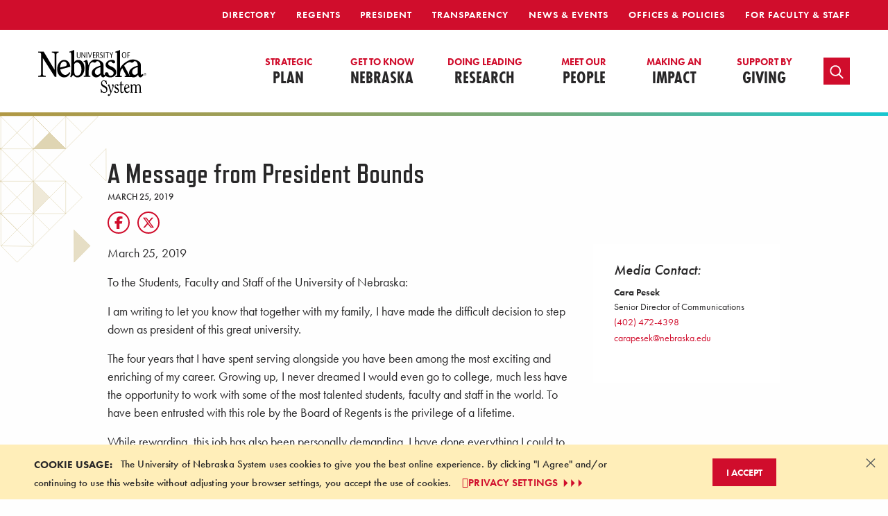

--- FILE ---
content_type: text/html; charset=UTF-8
request_url: https://nebraska.edu/news-and-events/news/2019/a-message-from-president-bounds
body_size: 39154
content:
<!DOCTYPE html>
<html xmlns="http://www.w3.org/1999/xhtml" lang="en">
    <head>
        <meta content="IE=edge" http-equiv="X-UA-Compatible"/>
        <meta content="width=device-width, initial-scale=1.0" name="viewport"/>
            <link href="https://nebraska.edu/news-and-events/news/2019/a-message-from-president-bounds" rel="canonical"/>

        <title>
            A Message from President Bounds | University of Nebraska
        </title>
        <meta content="" name="twitter:card"/>
<meta content="A Message from President Bounds | University of Nebraska" property="og:title"/>
<meta content="https://nebraska.edu/news-and-events/news/2019/a-message-from-president-bounds" property="og:url"/>
<meta content="" property="og:description"/>
<meta charset="utf-8"/>
        <link href="https://nebraska.edu/_files/img/unca-favicon/apple-touch-icon.png" rel="apple-touch-icon" sizes="76x76"/>
<link href="https://nebraska.edu/_files/img/unca-favicon/favicon-32x32.png" rel="icon" sizes="32x32" type="image/png"/>
<link href="https://nebraska.edu/_files/img/unca-favicon/favicon-16x16.png" rel="icon" sizes="16x16" type="image/png"/>
<link color="#5BBAD5" href="https://cdn.nebraska.edu/_files/img/unca-favicon/safari-pinned-tab.svg" rel="mask-icon"/>
<meta content="#2b5797" name="msapplication-TileColor"/>
<meta content="#ffffff" name="theme-color"/>
        <script crossorigin="anonymous" data-search-pseudo-elements="" src="https://kit.fontawesome.com/5b14b07c58.js" type="text/javascript"></script>
        
<link href="https://nebraska.edu/_files/css/unca.min.css" rel="stylesheet"/>
        <link href="https://use.typekit.net/eyb6bef.css" rel="stylesheet"/>
        
        
        <script async="true" src="https://www.googletagmanager.com/gtm.js?id=GTM-TRJTND"></script>
        <!-- Google Tag Manager -->
        <script>
            
            (function (w, d, s, l, i) {
                w[l] = w[l] || []; w[l].push({
                    'gtm.start':
                    new Date().getTime(), event: 'gtm.js'
                }); var f = d.getElementsByTagName(s)[0],
                j = d.createElement(s), dl = l != 'dataLayer' ? '&l=' + l : ''; j.async = true; j.src =
                'https://www.googletagmanager.com/gtm.js?id=' + i + dl; f.parentNode.insertBefore(j, f);
            })(window, document, 'script', 'dataLayer', 'GTM-TRJTND');
            
        </script>
        <!-- End Google Tag Manager -->
        
    </head>
    <body>
        
        <!-- Google Tag Manager (noscript) -->
        <noscript>
            <iframe height="0" src="https://www.googletagmanager.com/ns.html?id=@GoogleTagManagerID" style="display:none;visibility:hidden" width="0"></iframe>
        </noscript>
        <!-- End Google Tag Manager (noscript) -->
        
        <a class="c-skip-link button-primary show-on-focus" href="#main-content">Skip to main content</a>
        <div class="grid-x">
            <div class="cell small-12 main-content-container">
                



    <!-- Home Logo Images -->
            <!-- Secondary Nav Home Link -->
        <!-- Search Code -->
            <!--Begin Mobile Header-->
    <div class="title-bar hide-for-large-up small-12 hide-for-large">
        <div class="title-bar-left">
            <a aria-label="Return to Home Page" href="https://nebraska.edu/index" target="_self">
                <img alt="University of Nebraska Logo" class="mobile-logo" src="https://nebraska.edu/_files/logos/system-logo-mobile.svg"/>
            </a>
        </div>
        <div class="title-bar-right">
            <button class="menu-icon" data-toggle="offCanvasRight" type="button"></button>
        </div>
    </div>
    <div class="off-canvas position-right" data-off-canvas="" data-position="right" data-transition="overlap" id="offCanvasRight">
        <!-- Close button -->
        <button aria-label="Close menu" class="close-button" data-close="" type="button">
            <span aria-hidden="true">×</span>
            <span class="sr-only">Close Menu</span>
        </button>
        <ul class="vertical menu">
            <li class="searchform-mobile">
                <form action="https://nebraska.edu/search" method="get">
                    <input name="cx" type="hidden" value="013429021325017991006:1mgv5ajsxfq"/>
                    <input name="q" placeholder="Keyword Search" title="site search" type="search"/>
                </form>
            </li>
        </ul>
        <ul class="vertical menu" data-drilldown="">
            <!-- start of the drilldown multi level menu -->
            <!-- Secondary Home Link -->
                        <!-- Primary Nav links-->
                                                
                                                                <li>
                        <a class="level-1" href="https://nebraska.edu/strategic-plan/index" target="_self">
               
                                            Strategic Plan
                                    </a>
                            </li>
                            
                                                                <li>
                        <a class="level-1" href="https://nebraska.edu/get-to-know-nebraska/index" target="_self">
               
                                            Get to Know Nebraska
                                    </a>
                            </li>
                            
                                                                <li>
                        <a class="level-1" href="https://nebraska.edu/doing-leading-research/index" target="_self">
               
                                            Doing Leading Research
                                    </a>
                            </li>
                            
                                                                <li>
                        <a class="level-1" href="https://nebraska.edu/meet-our-people/index" target="_self">
               
                                            Meet Our People
                                    </a>
                            </li>
                            
                                                                <li>
                        <a class="level-1" href="https://nebraska.edu/nuforne/index" target="_self">
               
                                            Making an Impact
                                    </a>
                            </li>
                            
                                                                <li>
                        <a class="level-1" href="https://nebraska.edu/support-by-giving/index" target="_self">
               
                                            Support by Giving
                                    </a>
                            </li>
                                    <!-- Secondary Nav Links -->
                                                
                                                                <li>
                        <a class="level-2" href="https://nebraska.edu/directory" target="_self">
               
                                            Directory
                                    </a>
                            </li>
                            
                                                                <li>
                        <a class="level-2" href="https://nebraska.edu/regents/index" target="_self">
               
                                            Regents
                                    </a>
                            </li>
                            
                                                                <li>
                        <a class="level-2" href="https://nebraska.edu/president" target="_blank">
               
                                            President
                                    </a>
                            </li>
                            
                                                                <li>
                        <a class="level-2" href="https://nebraska.edu/transparency/index" target="_self">
               
                                            Transparency
                                    </a>
                            </li>
                            
                                                                <li>
                        <a class="level-2" href="https://nebraska.edu/news-and-events/index" target="_self">
               
                                            News &amp; Events
                                    </a>
                            </li>
                            
                                                                <li>
                        <a class="level-2" href="https://nebraska.edu/offices-policies/index" target="_self">
               
                                            Offices &amp; Policies
                                    </a>
                            </li>
                            
                                                                <li>
                        <a class="level-2" href="https://nebraska.edu/faculty-and-staff/index" target="_self">
               
                                            For Faculty &amp; Staff
                                    </a>
                            </li>
                                </ul>
    </div>
    <!--Begin Desktop Header-->
    <div class="desktop-header show-for-large" data-sticky-container="">
        <header class="sticky" data-options="anchor: page; marginTop: 0; stickyOn: medium;" data-sticky="">
                        <div class="menu-secondary-nav">
                <div class="grid-container">
                    <div class="grid-x cell top-bar">
                        <div class="top-bar-left">
                                                    </div>
                        <div class="top-bar-right">
                                                                                        <ul class="menu align-right">
                                                        
                                                                <li>
                        <a class="level-2" href="https://nebraska.edu/directory" target="_self">
               
                                            Directory
                                    </a>
                            </li>
                            
                                                                <li>
                        <a class="level-2" href="https://nebraska.edu/regents/index" target="_self">
               
                                            Regents
                                    </a>
                            </li>
                            
                                                                <li>
                        <a class="level-2" href="https://nebraska.edu/president" target="_blank">
               
                                            President
                                    </a>
                            </li>
                            
                                                                <li>
                        <a class="level-2" href="https://nebraska.edu/transparency/index" target="_self">
               
                                            Transparency
                                    </a>
                            </li>
                            
                                                                <li>
                        <a class="level-2" href="https://nebraska.edu/news-and-events/index" target="_self">
               
                                            News &amp; Events
                                    </a>
                            </li>
                            
                                                                <li>
                        <a class="level-2" href="https://nebraska.edu/offices-policies/index" target="_self">
               
                                            Offices &amp; Policies
                                    </a>
                            </li>
                            
                                                                <li>
                        <a class="level-2" href="https://nebraska.edu/faculty-and-staff/index" target="_self">
               
                                            For Faculty &amp; Staff
                                    </a>
                            </li>
                                                        </ul>
                                                    </div>
                    </div>
                </div>
            </div>
                        <div class="menu-primary-nav">
                <div class="grid-container">
                    <div class="grid-x cell top-bar">
                        <div class="cell small-3 top-bar-left">
                            <a href="https://nebraska.edu/index" target="_self">
                                <img alt="University of Nebraska Logo" src="https://nebraska.edu/_files/logos/system-logo.svg"/>
                            </a>
                        </div>
                        <div class="top-bar-right">
                                                                                        <ul class="menu">
                                                        
                                                                <li>
                        <a class="level-1" href="https://nebraska.edu/strategic-plan/index" target="_self">
               
                                            <span>Strategic</span><br/>Plan
                                    </a>
                            </li>
                            
                                                                <li>
                        <a class="level-1" href="https://nebraska.edu/get-to-know-nebraska/index" target="_self">
               
                                            <span>Get to Know</span><br/>Nebraska
                                    </a>
                            </li>
                            
                                                                <li>
                        <a class="level-1" href="https://nebraska.edu/doing-leading-research/index" target="_self">
               
                                            <span>Doing Leading</span><br/>Research
                                    </a>
                            </li>
                            
                                                                <li>
                        <a class="level-1" href="https://nebraska.edu/meet-our-people/index" target="_self">
               
                                            <span>Meet Our</span><br/>People
                                    </a>
                            </li>
                            
                                                                <li>
                        <a class="level-1" href="https://nebraska.edu/nuforne/index" target="_self">
               
                                            <span>Making an</span><br/>Impact
                                    </a>
                            </li>
                            
                                                                <li>
                        <a class="level-1" href="https://nebraska.edu/support-by-giving/index" target="_self">
               
                                            <span>Support by</span><br/>Giving
                                    </a>
                            </li>
                                                            <li>
                                        <button aria-controls="searchform-desktop" aria-expanded="false" class="button search" data-toggle="searchform-desktop"><span class="show-for-sr">Toggle search</span><svg xmlns="http://www.w3.org/2000/svg" aria-hidden="true" aria-label="Search" class="svg-inline--fa fa-search" data-fa-i2svg="" data-fa-transform="left-8 grow-6 down-2" data-icon="search" data-prefix="far" focusable="false" role="img" style="transform-origin: 0em 0.625em;" viewBox="0 0 512 512"><g transform="translate(256 256)"><g transform="translate(-256, 64)  scale(1.375, 1.375)  rotate(0 0 0)"><path d="M368 208A160 160 0 1 0 48 208a160 160 0 1 0 320 0zM337.1 371.1C301.7 399.2 256.8 416 208 416C93.1 416 0 322.9 0 208S93.1 0 208 0S416 93.1 416 208c0 48.8-16.8 93.7-44.9 129.1L505 471c9.4 9.4 9.4 24.6 0 33.9s-24.6 9.4-33.9 0L337.1 371.1z" fill="currentColor" transform="translate(-256 -256)"/></g></g></svg><!-- <span class="far fa-search" aria-label="Search" data-fa-transform="left-8 grow-6 down-2"></span> --></button>
                                    </li>
                                </ul>
                                                        <div class="searchform" data-animate="fade-in fade-out" data-closable="" data-toggler="" id="searchform-desktop">
                                <form action="https://nebraska.edu/search" method="get">
                                    <input name="cx" type="hidden" value="013429021325017991006:1mgv5ajsxfq"/>
                                    <input name="q" placeholder="Keyword Search" title="site search" type="search"/>
                                </form>
                                <button class="close-button" data-close="">
                                    <span class="show-for-sr">Close</span>
                                    <span class="fal fa-times"></span>
                                </button>
                            </div>
                        </div>
                    </div>
                </div>
            </div>
        </header>
    </div>


                <main id="main-content">
                    

<div class="grid-container full c-breadcrumb hide">
    <div class="grid-container">
        <div class="grid-x">
            <div class="cell">
                <ul>
                                                                    <li>
                                                            <a href="https://nebraska.edu/news-and-events/index">            News and Events  
    </a>
                </li>
                                                                        <li>
                                                            <a href="https://nebraska.edu/news-and-events/news/index">            News  
    </a>
                </li>
                                                                                                                    <li>
                                        <a href="https://nebraska.edu/news-and-events/news/2019/a-message-from-president-bounds">            A Message from President Bounds | University of Nebraska  
    </a>
                </li>
                        </ul>
 </div>
        </div>
    </div>
</div>



                                     <div class="side-bar-layout bg-global-lattice">
    <div class="grid-container full">
        <div class="grid-container">
            <div class="grid-x grid-padding-x">
                <div class="small-12 medium-8 large-7 large-offset-1 cell">
                    <div class="grid-container full side-bar-headline">
                        <div class="grid-container">
                            <div class="grid-x">
                                <div class="cell auto">
                                    <h1>A Message from President Bounds</h1>
                                </div>
                            </div>
                        </div>
                    </div>
                    <div class="grid-container full article-date">
                        <div class="grid-container">
                            <div class="grid-x">
                                <div class="cell auto">
                                    <p class="date">
                                        March 25, 2019
                                    </p>
                                </div>
                            </div>
                        </div>
                    </div>
                    <div class="cell a-social-share">
                        <ul>
                            <li><a aria-label="Facebook" href="https://www.facebook.com/sharer/sharer.php?p[url]=https://nebraska.edu/news-and-events/news/2019/a-message-from-president-bounds" onclick="window.open(this.href, 'mywin','left=20,top=20,width=600,height=600,toolbar=1,resizable=0'); return false;" target="_blank"><svg xmlns="http://www.w3.org/2000/svg" aria-hidden="true" class="svg-inline--fa fa-facebook-f fa-lg" data-fa-i2svg="" data-icon="facebook-f" data-prefix="fab" focusable="false" role="img" viewBox="0 0 320 512"><path d="M80 299.3V512H196V299.3h86.5l18-97.8H196V166.9c0-51.7 20.3-71.5 72.7-71.5c16.3 0 29.4 .4 37 1.2V7.9C291.4 4 256.4 0 236.2 0C129.3 0 80 50.5 80 159.4v42.1H14v97.8H80z" fill="currentColor"/></svg><!-- <span class="fab fa-facebook-f fa-lg"></span> --></a></li>
                            <li><a aria-label="Twitter" href="https://x.com/intent/tweet?text=A Message from President Bounds&amp;url=https://nebraska.edu/news-and-events/news/2019/a-message-from-president-bounds" onclick="window.open(this.href, 'mywin','left=20,top=20,width=500,height=500,toolbar=1,resizable=0'); return false;" target="_blank"><svg xmlns="http://www.w3.org/2000/svg" aria-hidden="true" class="svg-inline--fa fa-x-twitter fa-lg" data-fa-i2svg="" data-icon="x-twitter" data-prefix="fab" focusable="false" role="img" viewBox="0 0 512 512"><path d="M389.2 48h70.6L305.6 224.2 487 464H345L233.7 318.6 106.5 464H35.8L200.7 275.5 26.8 48H172.4L272.9 180.9 389.2 48zM364.4 421.8h39.1L151.1 88h-42L364.4 421.8z" fill="currentColor"/></svg><!-- <span class="fab fa-twitter-x fa-lg"></span> --></a></li>
                        </ul>
                    </div>
                </div>
                <div class="small-12 medium-8 large-7 large-offset-1 cell side-bar-layout-content">
                    <div class="cell">
                        <p>March 25, 2019</p>
<p>To the Students, Faculty and Staff of the University of Nebraska:</p>
<p>I am writing to let you know that together with my family, I have made the difficult decision to step down as president of this great university.</p>
<p>The four years that I have spent serving alongside you have been among the most exciting and enriching of my career. Growing up, I never dreamed I would even go to college, much less have the opportunity to work with some of the most talented students, faculty and staff in the world. To have been entrusted with this role by the Board of Regents is the privilege of a lifetime.</p>
<p>While rewarding, this job has also been personally demanding. I have done everything I could to serve our students and the people of Nebraska effectively. Now, after more than 20 years in executive roles, it's time for me to recharge and reconnect with my family.</p>
<p>We plan to return to the South, where much of our family lives, late this summer. I won't be walking away from education, as one of the major goals in my career has always been to bring quality educational opportunities to all. Education transformed my own life, and I will continue to work to help young people experience that same transformative power.</p>
<p>I will leave knowing the University of Nebraska is in good hands. The President's Office leadership team, and Chancellors Gold, Green and Kristensen and their teams, are a talented group. The Board of Regents has high expectations for our continued growth and momentum. Our faculty members are changing lives every day through their work in our classrooms, labs and fields.</p>
<p>And our students - the reason we come to work every day - convince me that Nebraska's future is bright. I only wish I could have personally learned and told each of their 52,000 stories.</p>
<p>When I began this job, I said the University of Nebraska had the power to change the world. I believe that is more true today than ever. I can't wait to see what you continue to achieve.</p>
<p>Thanks to each of you, and to all the people of Nebraska, for so warmly welcoming Susie, Will, Caroline and me as one of your own. We are forever grateful.</p>
<p>Sincerely,<br/>
<br/>
Hank M. Bounds, Ph.D.<br/>
President<br/>
University of Nebraska</p>
                    </div>
                                            <div class="cell copy">
                            <br/>
<h4 class="boilerplate"><em>About the University of Nebraska</em></h4>
<p>The University of Nebraska is the state&#8217;s only public university system, made up of four campuses &#8211; UNL, UNO, UNK and UNMC &#8211; each with a distinct role and mission. Together the campuses enroll nearly 50,000 students and employ 16,000 faculty and staff who serve the state, nation and world through education, research and outreach. For more information and news from the University of Nebraska, visit <a href="http://nebraska.edu/news" rel="noopener noreferrer" target="_blank">nebraska.edu/news</a>.</p>
                        </div>
                                                                <div class="grid-container full">
                            <div class="grid-container">
                                <div class="grid-x related-news-tags">
                                                                            <div class="cell small-12 medium-7 related-news">
                                            <h2 style="margin-bottom: 1.15rem;">Related News</h2>
                                                 <script>
    
        function filterByNewsTags(articles, tagList) {
            return articles.filter(article => {
                let tags = [];
                tags = article.tags
                    .replace(/^\[|\]$/g, '')
                    .split(',')
                    .map(tag => tag.trim().replace(/^"|"$/g, ''));
                return tags.some(tag => tagList.includes(tag));
            })
        }
        function articleResultsTemplate(data, isOrderedList) {
            if (data.length == 0 && isOrderedList){
                return "<p>No related news</p>";
            }
            let markup = isOrderedList ? "<ul>" : "";
            data.forEach((article) => {
                let sourceName = article.sourceName !== undefined && article.sourceName != "" ? 
                    `<div class="article-subtitle">
                        <small>${article.sourceName}</small>
                    </div>`
                    : "";
                let linkTarget = article.link.indexOf("nebraska.edu") == -1 ? "target='_blank'" : "";
                let articleHeading = article.heading.replaceAll('"quot;', '"').replaceAll("'apos;", "'");
                markup += isOrderedList ? "<li>" : "";
                markup += `
                <div class="cell">
                    <div class="grid-x article-node">
                        <div class="article-date">
                            <small>${article.date}</small>
                        </div>
                        <div class="article-title-section">
                            <div class="article-title">
                                <a href="${article.link}" ${linkTarget}>${articleHeading}</a>
                            </div>
                            ${sourceName}
                        </div>
                    </div>
                </div>`;
                markup += isOrderedList ? "</li>" : "";
            });
            markup += isOrderedList ? "</ul>" : "";
            return markup;
        }
    
    </script>

                                <script>
    
        document.addEventListener("DOMContentLoaded", () => {
            let source = "internal";
            let tags = "";
            let tagArray = tags.split(",");
            let jsonLink = "https://nebraska.edu/_files/json/news/all-news.json";
            fetch(jsonLink)
            .then(res => res.json())
            .then(data => {
                let articleArray = Object.values(data.articles);
                articleArray = articleArray[0];
                if(tagArray[0] != "") articleArray = filterByNewsTags(articleArray, tagArray);
                if( source != "mixed" ) {
                    articleArray = articleArray.filter(article => article.type == "internal")
                }
                let inclusionPaths = "";
                if( inclusionPaths != "" ) {
                    let pathsArray = inclusionPaths.split(",");
                    if( pathsArray[0] != "" ) {
                        articleArray = articleArray.filter( article => pathsArray.some(path => article.link.indexOf(path) > -1 ) );
                    }
                }
                let exclusionPaths = "";
                if( exclusionPaths != "" ) { 
                    let pathsArray = exclusionPaths.split(",");
                    if( pathsArray[0] != "" ) {
                        articleArray = articleArray.filter( article => !pathsArray.some(path => article.link.indexOf(path) > -1 ) );
                    }
                }
                let results = articleResultsTemplate(articleArray.slice(0, 3), "related-news" == "related-news");
                document.querySelector(".related-news").innerHTML += results;
            });
        })
    
    </script>
                                        </div>
                                                                                                        </div>
                            </div>
                        </div>
                                    </div>
                <div class="small-12 medium-4 large-3 cell side-bar">
                    <div class="grid-container full sidebar-container bg-image-lighter">
                        <div class="grid-container">
                            <div class="grid-x grid-padding-x grid-padding-y article-container">
                                                                    <div class="cell">
                                        <h3>Media Contact:</h3>
                                        <div class="media-contact">
                                            <p class="strong">Cara Pesek</p>
<p>Senior Director of Communications</p>
<a href="tel:+1-402-472-4398">(402) 472-4398</a><a href="mailto:carapesek@nebraska.edu">carapesek@nebraska.edu</a>
                                        </div>
                                        <style>.media-contact { padding-bottom: 1.5rem }</style>
                                    </div>
                                                            </div>
                        </div>
                    </div>
                </div>
            </div>
        </div>
    </div>
</div>
                </main>
            </div>
        </div>
        <div id="nu-cookie-policy" class="u-hidden" data-closable="" data-sticky-container="">
<div class="grid-container full callout c-callout global-alert" data-stick-to="bottom" data-sticky="" data-sticky-on="small">
<div class="grid-container">
<div class="grid-x">
<div class="cell medium-9">
<h3>COOKIE USAGE:</h3>
<p>The University of Nebraska System uses cookies to give you the best online experience. By clicking "I Agree" and/or continuing to use this website without adjusting your browser settings, you accept the use of cookies.</p>
<p><a class="global-alert-link u-icon is-arrows" href="https://nebraska.edu/privacy-statement" target="_blank" rel="noopener">PRIVACY SETTINGS</a></p>
</div>
<div class="cell medium-3"><button class="button-primary" type="button" data-close="">I Accept</button></div>
</div>
</div>
<button class="close-button" type="button" aria-label="Dismiss alert" data-close=""> <span aria-hidden="true">&#215;</span> </button></div>
</div>
        <footer>
            
<div class="grid-container">
        <div class="grid-x"></div>
        <div class="grid-x grid-padding-y grid-padding-x">
            <h2 class="show-for-sr">Footer</h2>
            <!-- NU Logo -->
            <div class="small-12 medium-4 large-3 cell container-centered">
                <a aria-label="University of Nebraska System logo" class="nu-logo" href="https://nebraska.edu/" rel="noopener" target="_blank">
                    <img alt="University of Nebraska System logo" src="https://nebraska.edu/_files/logos/system-logo.svg"/>
                </a>
            </div>
            <!-- Quick Links -->
            <div class="small-12 medium-2 large-2 cell container-centered quick-links">
                <h3>Quick Links</h3>
                <ul>
                                            <li>
                                                        
                                                            <a href="https://nebraska.edu/index">Home</a>
                                                    </li>
                                            <li>
                                                        
                                                            
                                <a href="https://careers.nebraska.edu" target="_blank">Careers</a>
                                                    </li>
                                            <li>
                                                        
                                                            <a href="https://nebraska.edu/contact-us/index">Contact Us</a>
                                                    </li>
                                            <li>
                                                        
                                                            <a href="https://nebraska.edu/news-and-events/index">News &amp; Events</a>
                                                    </li>
                                    </ul>
            </div>
            <!-- Campusus -->
            <div class="small-12 medium-6 large-4 cell container-centered campuses">
                <h3>Campuses</h3>
                <ul>
                    <li>
                        <a href="https://www.unk.edu/" rel="noopener noreferrer" target="_blank">University of Nebraska at Kearney</a>
                    </li>
                    <li>
                        <a href="https://www.unl.edu/" rel="noopener noreferrer" target="_blank">University of Nebraska–Lincoln</a>
                        <ul>
                            <li>
                                <a href="https://ncta.unl.edu/" rel="noopener noreferrer" target="_blank">Nebraska College of Technical Agriculture</a>
                            </li>
                        </ul>
                    </li>
                    <li>
                        <a href="https://www.unmc.edu/" rel="noopener noreferrer" target="_blank">University of Nebraska Medical Center</a>
                    </li>
                    <li>
                        <a href="https://www.unomaha.edu/" rel="noopener noreferrer" target="_blank">University of Nebraska at Omaha</a>
                    </li>
                </ul>
            </div>
            <!-- Social Links & Giving -->
            <div class="small-12 medium-6 large-3 cell container-centered social">
                <div class="grid-x">
                    <div class="cell a-social-share">
                        <ul>
                                                            <li>
                                                                        
                                    <a href="https://www.facebook.com/unebraska" target="_blank">
                                        <span class="fab fa-lg fa-facebook-f"></span>
                                    </a>
                                </li>
                                                            <li>
                                                                        
                                    <a href="https://twitter.com/U_Nebraska" target="_blank">
                                        <span class="fab fa-lg fa-x-twitter"></span>
                                    </a>
                                </li>
                                                            <li>
                                                                        
                                    <a href="https://www.linkedin.com/company/university-of-nebraska" target="_blank">
                                        <span class="fab fa-lg fa-linkedin"></span>
                                    </a>
                                </li>
                                                            <li>
                                                                        
                                    <a href="https://www.youtube.com/channel/UC6iJTcTOD97MlncqfHvWx6g" target="_blank">
                                        <span class="fab fa-lg fa-youtube"></span>
                                    </a>
                                </li>
                                                    </ul>
                    </div>
                                            <div class="cell">
                            <p>Giving matters and it's easy. <br/> Make a gift through the <br/> <a href="https://nufoundation.org" rel="noopener" target="_blank" title="External Link to the University of Nebraska Foundation's Home Page">University of Nebraska Foundation</a></p>
                        </div>
                                    </div>
            </div>
        </div>
        <!-- Copyright & Policies Info -->
        <div class="grid-x grid-margin-y">
            <div class="small-12 medium-5 cell copyright">
                <small>
                                        <a href="https://nebraska.cascadecms.com/entity/open.act?id=f41111ac0a0000d05ce58503ff5b22be&amp;type=page" id="linkEdit" style="color:unset;">©</a>
                    <script>
                        document.write(new Date().getFullYear());
                    </script>
                    University of Nebraska Board of Regents
                </small>
            </div>
            <div class="small-12 medium-7 cell policies">
                <small>
                    <a href="https://nebraska.edu/accessibility-statement" rel="noopener noreferrer" target="_blank">Accessibility Statement</a>
                    <a href="https://nebraska.edu/nondiscrimination" rel="noopener noreferrer" target="_blank">Notice of Nondiscrimination</a>
                    <a href="https://nebraska.edu/privacy-statement" rel="noopener noreferrer" target="_blank">Online Privacy Statement</a>
                </small>
            </div>
        </div>
    </div>
        </footer>
        

<script crossorigin="anonymous" integrity="sha256-hwg4gsxgFZhOsEEamdOYGBf13FyQuiTwlAQgxVSNgt4=" src="https://code.jquery.com/jquery-3.2.1.min.js" type="text/javascript"></script>
<script src="https://nebraska.edu/_files/js/unca.min.js" type="text/javascript"></script>
<script src="https://nebraska.edu/_files/js/standard-scripts.js" type="text/javascript"></script>
        
        
    </body>
</html>

--- FILE ---
content_type: image/svg+xml
request_url: https://nebraska.edu/assets/img/lattice-top-left-v2.svg
body_size: 4732
content:
<?xml version="1.0" encoding="utf-8"?>
<!-- Generator: Adobe Illustrator 24.0.3, SVG Export Plug-In . SVG Version: 6.00 Build 0)  -->
<svg version="1.1" id="Layer_1" xmlns="http://www.w3.org/2000/svg" xmlns:xlink="http://www.w3.org/1999/xlink" x="0px" y="0px"
	 viewBox="0 0 813 676" style="enable-background:new 0 0 813 676;" xml:space="preserve">
<style type="text/css">
	.st0{opacity:0.6;fill:none;stroke:#B29844;stroke-width:0.506;enable-background:new    ;}
	.st1{opacity:0.6;fill:none;stroke:#B29844;stroke-width:0.506;stroke-miterlimit:4;enable-background:new    ;}
	.st2{opacity:0.1;fill:none;stroke:#B29844;stroke-width:0.506;stroke-miterlimit:4;enable-background:new    ;}
	.st3{opacity:0.6;fill:#B29844;enable-background:new    ;}
	.st4{opacity:0.2;fill:#B29844;enable-background:new    ;}
	.st5{opacity:0.4;fill:#B29844;enable-background:new    ;}
	.st6{opacity:0.6;fill:none;stroke:#B29844;stroke-width:0.506;stroke-miterlimit:10;enable-background:new    ;}
	
		.st7{opacity:0.6;fill:#B29844;fill-opacity:0.5;stroke:#B29844;stroke-width:0.506;stroke-miterlimit:10;enable-background:new    ;}
</style>
<g>
	<line id="XMLID_40_" class="st0" x1="90.8" y1="209" x2="31.2" y2="149.3"/>
	<line id="XMLID_54_" class="st0" x1="60.9" y1="1.1" x2="179.5" y2="1.1"/>
	<line id="XMLID_56_" class="st0" x1="90.6" y1="30.9" x2="150.1" y2="-28.6"/>
	<line id="XMLID_57_" class="st0" x1="120.4" y1="60.5" x2="120.4" y2="-58.3"/>
	<line id="XMLID_58_" class="st0" x1="150.2" y1="31" x2="90.6" y2="-28.6"/>
	
		<rect id="XMLID_60_" x="78.3" y="-40.9" transform="matrix(0.7071 -0.7071 0.7071 0.7071 34.4403 85.4449)" class="st1" width="84.1" height="84.1"/>
	<line id="XMLID_19_" class="st0" x1="-117.4" y1="179.2" x2="1.2" y2="179.2"/>
	<polygon id="XMLID_23_" class="st0" points="-117.4,179.1 -57.9,119.6 1.6,179.1 -57.9,238.3 	"/>
	<polyline id="XMLID_35_" class="st0" points="61,1 61,-118 90.8,-88.2 31.2,-28.6 	"/>
	<line id="XMLID_37_" class="st0" x1="1.5" y1="179.1" x2="120.1" y2="179.1"/>
	<line id="XMLID_38_" class="st0" x1="31.2" y1="208.9" x2="90.8" y2="149.3"/>
	<line id="XMLID_39_" class="st0" x1="61" y1="238.1" x2="61" y2="120.8"/>
	
		<rect id="XMLID_41_" x="18.9" y="137" transform="matrix(0.7071 -0.7071 0.7071 0.7071 -108.7788 95.5329)" class="st1" width="84.1" height="84.1"/>
	<line id="XMLID_42_" class="st0" x1="-117.3" y1="60.4" x2="1.2" y2="60.4"/>
	
		<rect id="XMLID_46_" x="-100" y="18.3" transform="matrix(0.7071 -0.7071 0.7071 0.7071 -59.6331 -23.2683)" class="st1" width="84.1" height="84.1"/>
	<polyline id="XMLID_47_" class="st0" points="120.2,179.4 150.3,149.6 90.6,90 	"/>
	<line id="XMLID_48_" class="st0" x1="-57.9" y1="1.1" x2="60.6" y2="1.1"/>
	<line id="XMLID_49_" class="st0" x1="-28.3" y1="30.9" x2="31.3" y2="-28.7"/>
	<line id="XMLID_50_" class="st0" x1="1.5" y1="59.2" x2="1.5" y2="-58.1"/>
	<line id="XMLID_51_" class="st0" x1="31.3" y1="31" x2="-28.3" y2="-28.7"/>
	
		<rect id="XMLID_52_" x="-40.6" y="-40.9" transform="matrix(0.7071 -0.7071 0.7071 0.7071 -0.3619 1.336)" class="st2" width="84.1" height="84.1"/>
	<line id="XMLID_63_" class="st0" x1="-57.8" y1="119.9" x2="61" y2="119.9"/>
	<line id="XMLID_64_" class="st0" x1="-28.3" y1="149.6" x2="31.3" y2="90.1"/>
	<line id="XMLID_65_" class="st0" x1="1.5" y1="179.2" x2="1.5" y2="60.4"/>
	<line id="XMLID_66_" class="st0" x1="31.3" y1="149.7" x2="-28.3" y2="90.1"/>
	
		<rect id="XMLID_67_" x="-40.6" y="77.8" transform="matrix(0.7071 -0.7071 0.7071 0.7071 -84.3415 36.1552)" class="st2" width="84.1" height="84.1"/>
	<line id="XMLID_68_" class="st0" x1="1.4" y1="60.5" x2="120" y2="60.5"/>
	<line id="XMLID_69_" class="st0" x1="31.1" y1="90.3" x2="90.7" y2="30.8"/>
	<line id="XMLID_70_" class="st0" x1="60.9" y1="119" x2="60.9" y2="1.7"/>
	<line id="XMLID_71_" class="st0" x1="90.7" y1="90.4" x2="31.1" y2="30.8"/>
	
		<rect id="XMLID_72_" x="18.8" y="18.5" transform="matrix(0.7071 -0.7071 0.7071 0.7071 -24.9998 60.7888)" class="st1" width="84.1" height="84.1"/>
	<line id="XMLID_73_" class="st0" x1="90.4" y1="149.7" x2="120.3" y2="119.9"/>
	<polyline id="XMLID_74_" class="st0" points="61,119.6 120.3,119.6 120.3,179.1 	"/>
	<polygon id="XMLID_84_" class="st4" points="61,179.3 60.7,120 90.5,149.4 	"/>
	<polygon id="XMLID_87_" class="st5" points="120.1,60.4 60.8,60.6 90.2,30.9 	"/>
	<polygon id="XMLID_88_" class="st3" points="1.3,60.4 -58,60.6 -28.6,30.9 	"/>
	<polygon id="XMLID_112_" class="st3" points="61,1 60.7,-58.2 90.5,-28.8 	"/>
	<polygon id="XMLID_1_" class="st6" points="194.2,60.2 194.4,119.5 164.7,90.1 	"/>
	<polygon id="XMLID_2_" class="st7" points="135.6,268.3 135.4,209 165.2,238.4 	"/>
	<polygon id="XMLID_4_" class="st6" points="1.8,238.6 1.6,179.4 31.3,208.8 	"/>
	<polygon id="XMLID_16_" class="st6" points="1.9,238.3 61.2,239.2 31.3,268.3 	"/>
</g>
</svg>


--- FILE ---
content_type: image/svg+xml
request_url: https://kit-uploads.fontawesome.com/5b14b07c58/icons/unicode/e003-1.svg?token=5b14b07c58
body_size: -244
content:
<svg xmlns="http://www.w3.org/2000/svg" viewBox="0 0 1226 512"><path d="M0 0v512l254.887-256zm485.287 0v512l254.887-256zm485.287 0v512l254.887-256z"/></svg>

--- FILE ---
content_type: image/svg+xml
request_url: https://nebraska.edu/_files/logos/system-logo-mobile.svg
body_size: 9054
content:
<?xml version="1.0" encoding="utf-8"?>
<!-- Generator: Adobe Illustrator 25.2.1, SVG Export Plug-In . SVG Version: 6.00 Build 0)  -->
<svg version="1.1" id="Layer_1" xmlns="http://www.w3.org/2000/svg" xmlns:xlink="http://www.w3.org/1999/xlink" x="0px" y="0px"
	 viewBox="0 0 333 141.8" style="enable-background:new 0 0 333 141.8;" xml:space="preserve">
<style type="text/css">
	.st0{fill:#FFFFFF;}
</style>
<g>
	<path class="st0" d="M122,8v10.3c0,2.5,0.1,3.2,0.6,4c0.6,1,1.7,1.7,3,1.7c1.5,0,2.7-0.8,3.2-2.1c0.3-0.7,0.4-1.4,0.4-3.6V8h1.9
		v10.2c0,2.7-0.2,3.7-0.8,4.9c-0.9,1.7-2.5,2.5-4.7,2.5c-2.5,0-4.2-1.1-5-3.1c-0.4-1-0.5-1.9-0.5-4.3V8H122L122,8z"/>
	<polygon class="st0" points="145.6,25.3 143.8,25.3 135.8,11.3 135.8,25.3 133.9,25.3 133.9,8 135.8,8 143.8,22 143.8,8 145.6,8 
		145.6,25.3 	"/>
	<polygon class="st0" points="151,25.3 149.1,25.3 149.1,8 151,8 151,25.3 	"/>
	<polygon class="st0" points="159.7,21.8 164.6,8 166.2,8 160.1,25.3 158.9,25.3 153.4,8 155.3,8 159.7,21.8 	"/>
	<polygon class="st0" points="175.8,15.7 175.8,17.3 170.7,17.3 170.7,23.6 176.6,23.6 176.6,25.3 168.8,25.3 168.8,8 175.8,8 
		175.8,9.7 170.7,9.7 170.7,15.7 175.8,15.7 	"/>
	<path class="st0" d="M181.2,15.8V9.7h1.2h0.8c1.5,0,2.2,0.8,2.2,2.7c0,1.3-0.3,2.3-1,2.8c-0.5,0.4-0.9,0.5-1.9,0.5H181.2
		L181.2,15.8z M179.3,25.3h1.9v-7.9h1.6l4.1,7.9h2l-4.4-8.1c0.8-0.4,1.2-0.6,1.6-1.1c0.8-0.9,1.2-2.3,1.2-3.7c0-1.7-0.6-3.2-1.7-3.8
		c-0.6-0.4-1.4-0.5-2.9-0.5h-3.5V25.3L179.3,25.3z"/>
	<path class="st0" d="M196.9,11.4c-0.5-1.5-1.2-2.1-2.3-2.1c-1.2,0-2.1,1.1-2.1,2.6c0,1.4,0.5,2.1,2.4,3.5c1.4,1,2,1.5,2.5,2.1
		c0.6,0.7,1,1.8,1,3c0,3-1.8,5-4.5,5c-1.8,0-3.1-0.8-4-2.6l1.2-1.7c0.5,1.7,1.5,2.6,2.8,2.6c1.5,0,2.5-1.3,2.5-3.1
		c0-0.9-0.3-1.6-0.8-2.2c-0.4-0.5-0.4-0.5-1.7-1.4c-2.5-1.8-3.2-3-3.2-5c0-2.6,1.7-4.5,4-4.5c1.6,0,2.7,0.7,3.5,2.3L196.9,11.4
		L196.9,11.4z"/>
	<polygon class="st0" points="203.3,25.3 201.4,25.3 201.4,8 203.3,8 203.3,25.3 	"/>
	<polygon class="st0" points="212.5,25.3 210.6,25.3 210.6,9.7 206.5,9.7 206.5,8 216.5,8 216.5,9.7 212.5,9.7 212.5,25.3 	"/>
	<polygon class="st0" points="229.9,8 225.2,17.6 225.2,25.3 223.3,25.3 223.3,17.6 218.6,8 220.6,8 224.4,15.6 228.2,8 229.9,8 	
		"/>
	<path class="st0" d="M262.8,9.3c2.9,0,4.7,2.8,4.7,7.3c0,4.6-1.8,7.3-4.7,7.3c-3,0-4.7-2.7-4.7-7.4C258,12.1,259.8,9.3,262.8,9.3
		L262.8,9.3z M262.8,7.7c-4.2,0-6.8,3.3-6.8,8.8c0,3.2,0.6,5.4,2,7c1.2,1.4,2.8,2.1,4.8,2.1c1.9,0,3.6-0.7,4.7-2.1
		c1.4-1.6,2-3.8,2-6.9C269.5,11,267,7.7,262.8,7.7L262.8,7.7z"/>
	<polygon class="st0" points="279.4,15.8 279.4,17.4 275,17.4 275,25.3 273.1,25.3 273.1,8 280,8 280,9.7 275,9.7 275,15.8 
		279.4,15.8 	"/>
	<path class="st0" d="M64.8,6.6H44.6v2.2l1.4,0.3c6.2,1.2,7.2,1.4,7.2,8.8c0,0,0,40.7,0,44.1C51.3,59,19.9,6.6,19.9,6.6H3.1V9
		l1.6,0.1c6.4,0.5,7.3,0.6,7.3,8v55c0,6.7-1.1,6.8-6.5,7.6L3.1,80l0,0.4v2.2h23.2V80l-2.6-0.4c-5.6-0.8-6.6-1-6.6-7.5
		c0,0,0-43.3,0-46.5c1.8,2.8,36.1,57,36.1,57h5V17.4c0-6.5,0.9-6.8,5.9-8.2l1-0.3l0-2.3H64.8L64.8,6.6z"/>
	<path class="st0" d="M124.6,31.5c-5.3,0-9.2,2-12.6,6.4c0-2.8,0-36.7,0-36.7l-0.7,0.3L97.4,6.6v2.5L98.1,9c1.1-0.3,1.5-0.3,2-0.3
		c2.2,0,3,0.9,3,6.2v47.6c0,10.1-0.5,13.8-2.9,20l-0.2,0.4l2.7,1.5c0,0,5.5-6.5,6.3-7.4c3,5,7.5,7.6,13.3,7.6
		c11.6,0,20.6-12.2,20.6-27.7C142.9,41.6,135.6,31.5,124.6,31.5L124.6,31.5z M121.3,79.1c-7.2,0-9.3-3.9-9.3-17.6c0,0,0-17.1,0-17.5
		c3.1-3.5,5.6-5,8.6-5c7.6,0,13.4,9.3,13.4,21.6C134,71.8,129,79.1,121.3,79.1L121.3,79.1z"/>
	<path class="st0" d="M318.3,74.2l-0.3,0.4c-1.5,1.9-2.1,2.2-2.9,2.2c-1.1,0-1.9-1.9-1.9-4.7V49c0-6.3-1-9.1-4.3-11.8
		c-8.8-7.2-18.1-7.1-21.1-7c-9.1-0.3-31.4,12.3-37.2,27.1c0-5.8,0-56,0-56l-0.7,0.3l-13.4,5.1v2.8l0.6-0.2c0.7-0.2,1.4-0.3,2-0.3
		c1.7,0,2.5,0.7,2.5,5.2c0,0,0,64.6,0,65.4c-0.7,0.1-5.2,0.7-5.2,0.7v3h19.3v-3c0,0-4.5-0.6-5.2-0.7c0-11.1,0.6-14,6.8-22.9
		c0.7,1.3,11.5,21.7,12.1,22.8c-1.1,0.1-4.9,0.7-4.9,0.7v3.1h21.2v0c1.8,0.7,3.6,1.1,5.6,1.1c5.6,0,10.8-3.3,13.7-8.5
		c0.5,5.4,3,8.5,7.3,8.5c2.4,0,5.6-2.5,8.8-7l0.3-0.4L318.3,74.2L318.3,74.2z M277.6,70.7c0,3.3,1.1,6.4,3,8.7
		c-0.6-0.1-1-0.1-1.2-0.1c-0.2-0.4-16.3-29.6-16.6-30.2c2.9-3.8,10.6-10.1,16.5-10.9c1.6-0.2,2.8-0.3,3,0.1c1.1,1.7,3.7,1.5,3.7,1.5
		c0.6-0.1,3.7,0.4,6.5-4c0,0,0.1-0.6,1.8-0.6c7,0,9.7,8,9.8,13.4C294,51.7,277.6,57.2,277.6,70.7L277.6,70.7z M304.1,71.2
		c-3,3.5-6.3,5.5-9.2,5.5c-4.5,0-7.7-3.6-7.7-8.7c0-9.3,9.3-12.4,16.7-15c0,0,0.1,0,0.2-0.1C304.1,54.3,304.1,70.8,304.1,71.2
		L304.1,71.2z"/>
	<path class="st0" d="M97.4,68.4l-0.3,0.5c-3.9,5.8-7.3,8.1-11.9,8.1c-7.5,0-13.6-6.7-15.2-16.6c0.9-0.2,30.4-8.2,30.4-8.2l-0.1-0.4
		C98.8,39,91.8,31.5,81.5,31.5c-11.6,0-20.9,12.7-20.9,28.4c0,14.3,9,24.6,21.5,24.6c8.1,0,13.9-4.2,18.3-13.2l0.2-0.4L97.4,68.4
		L97.4,68.4z M81.5,36.2c4.7,0,7.9,3.7,7.9,9.2c0,2.8-1,4.5-6.3,5.9c0,0-10.9,2.7-13.7,3.4C69.6,43.3,74.2,36.2,81.5,36.2L81.5,36.2
		z"/>
	<path class="st0" d="M226.7,52.6c-11-4.8-11.9-5.5-11.9-9.9c0-3.4,3.1-6.3,7-6.3c0,0,3.2-0.2,3.7,1.4c0.1,0.5,1.5,4.9,6.8,3.9
		c2.3-0.5,3.1-2.6,3.1-4.2c0.1-3-3.5-6.1-9-6.1c-11.2,0-19.6,6.6-19.6,15.2c0,8.1,6.7,11.2,13.1,14.1c5.7,2.6,11,5,11,10.7
		c0,4.5-3.9,8.1-8.8,8.1c-4.9,0-6.6-2.4-6.9-6.1c-0.4-3.5-3.3-4.5-5.8-4.6c-2.7-0.1-4.9,1.9-5.1,5.2c0,0.7,0.1,0.8,0.2,1.4
		c-1.1,1.2-1.6,1.5-2.3,1.5c-1.1,0-1.9-1.9-1.9-4.7V50.8l0,0v-1.7c0-6.3-1-9.1-4.3-11.8c-5.3-4.8-16.1-8.7-25-6.8
		c-5,1-13,7.1-16.8,17.3c-0.3-7.9-1.1-11.1-3.9-16.5l-0.2-0.4l-9.9,4.6v2l1.1-0.3l0.6-0.1c3,0,4.3,3.8,4.3,12.3c0,0,0,29,0,29.8
		c-0.7,0.1-5.3,0.8-5.3,0.8v2.6H161v-2.6c0,0-4.8-0.7-5.6-0.8c0-0.8,0.1-11.6,0.1-11.6c1.3-24.2,6.7-26.8,9-28.2
		c1.9-1.2,4.7-1.4,5-1c1.1,1.7,3.7,1.5,3.7,1.5c0.7-0.1,3.9,0.3,6.5-4c0,0,0.1-0.6,1.8-0.6c7,0,9.7,8,9.8,13.4l0.1,0c0,0,0,0,0,0
		c-10,3.2-26.4,8.7-26.4,22.2c0,8,5.6,13.5,13.7,13.5c5.6,0,10.8-3.3,13.7-8.5c0.5,5.4,3,8.5,7.2,8.5c2,0,4.5-1.8,7.2-4.9
		c2.8,3.1,7.9,4.9,14.4,4.9c10,0,17.9-6.9,17.9-15.7C239.1,62,234.5,55.9,226.7,52.6L226.7,52.6z M191.4,71.4
		c-3,3.5-6.3,5.5-9.2,5.5c-4.5,0-7.7-3.6-7.7-8.7c0-9.3,9.3-12.4,16.7-15c0,0,0.1,0,0.2-0.1C191.4,54.5,191.4,71,191.4,71.4
		L191.4,71.4z"/>
	<path class="st0" d="M326.2,78.4c-0.5,0-1-0.1-1.5-0.3c-0.5-0.2-0.8-0.5-1.2-0.8c-0.3-0.3-0.6-0.7-0.8-1.2
		c-0.2-0.5-0.3-0.9-0.3-1.5c0-0.5,0.1-1,0.3-1.4c0.2-0.5,0.5-0.8,0.8-1.2s0.7-0.6,1.2-0.8c0.5-0.2,0.9-0.3,1.5-0.3
		c0.5,0,1,0.1,1.4,0.3s0.8,0.5,1.2,0.8c0.3,0.3,0.6,0.7,0.8,1.2c0.2,0.5,0.3,0.9,0.3,1.4c0,0.5-0.1,1-0.3,1.5
		c-0.2,0.5-0.5,0.8-0.8,1.2c-0.3,0.3-0.7,0.6-1.2,0.8C327.2,78.3,326.7,78.4,326.2,78.4z M326.2,77.9c0.5,0,0.9-0.1,1.3-0.3
		c0.4-0.2,0.7-0.4,1-0.7c0.3-0.3,0.5-0.6,0.6-1c0.2-0.4,0.2-0.8,0.2-1.3c0-0.5-0.1-0.9-0.2-1.3c-0.2-0.4-0.4-0.7-0.6-1
		c-0.3-0.3-0.6-0.5-1-0.7c-0.4-0.2-0.8-0.3-1.3-0.3c-0.5,0-0.9,0.1-1.3,0.3c-0.4,0.2-0.7,0.4-1,0.7c-0.3,0.3-0.5,0.6-0.7,1
		c-0.2,0.4-0.2,0.8-0.2,1.3c0,0.5,0.1,0.9,0.2,1.3c0.2,0.4,0.4,0.7,0.7,1c0.3,0.3,0.6,0.5,1,0.7C325.3,77.9,325.7,77.9,326.2,77.9z
		 M328,76.8h-0.6l-1.2-1.9h-0.9v1.9h-0.5v-4.2h1.8c0.6,0,0.9,0.1,1.2,0.3c0.2,0.2,0.3,0.5,0.3,0.8c0,0.2,0,0.4-0.1,0.5
		c-0.1,0.1-0.2,0.3-0.3,0.3c-0.1,0.1-0.3,0.2-0.4,0.2c-0.2,0-0.3,0.1-0.5,0.1L328,76.8z M326.1,74.5c0.1,0,0.3,0,0.5,0
		s0.3,0,0.5-0.1c0.1,0,0.3-0.1,0.4-0.2c0.1-0.1,0.1-0.3,0.1-0.5c0-0.2,0-0.3-0.1-0.4c-0.1-0.1-0.1-0.2-0.2-0.2
		c-0.1,0-0.2-0.1-0.3-0.1c-0.1,0-0.2,0-0.4,0h-1.2v1.5H326.1z"/>
	<path class="st0" d="M191.7,119.8l1.4-0.4c1.8,4.6,4.8,10.4,10,10.4c2.7,0,6-2.3,6-6.5c0-10.9-15.9-7.3-15.9-20
		c0-5.7,3.4-10,8.3-10c1.2,0,2.2,0.4,3,0.8c0.8,0.4,1.5,0.8,2,0.8c1,0,1.9-0.6,2.8-1.2l1.8,10.7l-1.6,0.3c-1.6-4.4-3.8-9.3-8.5-9.3
		c-2.6,0-4.6,2.1-4.6,5.6c0,10.9,16.2,6.1,16.2,20.2c0,5.2-3.3,10.7-9.7,10.7c-2.7,0-3.8-1.9-6.1-1.9c-1.4,0-2.3,0.7-3.2,1.2
		L191.7,119.8z"/>
	<path class="st0" d="M217.7,105.1l6.1,21.4h0.1l4-11.1c0.4-1.3,0.8-2.2,0.8-2.8c0-1.5-2.3-2-2.3-4.7c0-1.7,1-2.8,2.4-2.8
		c1.8,0,2.4,1.8,2.4,3.7c0,2.6-1.6,6.9-2.9,10.3l-5.6,14.3c-1.6,4-3.6,7.1-6.8,7.1c-1.3,0-2.5-0.8-2.5-2.6c0-1.3,0.7-2.4,2.2-2.4
		c1.2,0,2.1,1.1,3,1.1c1.2,0,3-4.2,3-5.2c0-0.2-0.4-1.4-0.8-2.6l-5.3-17.3c-0.6-2.1-1.2-2.8-2.9-2.8v-1.6L217.7,105.1z"/>
	<path class="st0" d="M239.4,131.9c-3.5,0-6.7-2-6.7-4.6c0-1.8,0.8-2.8,2.1-2.8c3.4,0,1.4,5.5,4.7,5.5c2.4,0,4.6-1.4,4.6-4.2
		c0-6.6-10.2-5.5-10.2-13.4c0-4.4,2.9-7.3,8-7.3c2.6,0,3.9,1.3,3.9,3c0,1.8-0.8,2.5-2.2,2.5c-2.1,0-2-3.5-3.6-3.5
		c-1.8,0-3.1,1.5-3.1,3.6c0,5.9,10.2,3.9,10.2,13.6C247.1,128.2,244.2,131.9,239.4,131.9z"/>
	<path class="st0" d="M260.8,105.9v2.3h-5.8v16.6c0,3,0.8,4.1,3,4.1c1.1,0,2.3-1,3.5-2l0.7,1.6c-2,2.1-3.6,3.4-6.3,3.4
		c-2.9,0-4.4-2.6-4.4-7.6v-16.1h-2.8v-2.3h2.8V99l3.6-3.5v10.4H260.8z"/>
	<path class="st0" d="M266.8,119.6c0.1,3.7,2.1,8.8,6.2,8.8c2.5,0,4-1.7,5.4-4.2l1.1,0.9c-1.4,3.8-4,6.9-7.8,6.9
		c-5.8,0-8.7-6.2-8.7-12.4c0-8.8,3.9-14.5,8.2-14.5c4.9,0,7.2,4.9,7.8,10.2L266.8,119.6z M272.5,115.2c1.4-0.5,2.4-1,2.4-3.4
		c0-2-0.8-4.8-3.4-4.8c-3.8,0-4.9,4.2-4.9,7.4c0,1.6,0,2.2,0,2.7L272.5,115.2z"/>
	<path class="st0" d="M283.5,111.7c0-2.8-0.7-3.3-2.4-3.3V107l4.2-1.9c0.6,1.3,1.2,2.9,1.6,4.3c1.8-1.8,3-4.3,6.9-4.3
		c2.7,0,4.4,2,5.5,4.3c2.1-2.2,4.1-4.3,7.1-4.3c4.2,0,6.7,3.5,6.7,9.5v14.6l2.2,0.4v1.6h-8v-1.6l2.2-0.4v-15c0-4.6-2.4-6-4.5-6
		c-1.9,0-3.5,1.4-4.9,3v18l2.2,0.4v1.6h-8v-1.6l2.2-0.4v-15.9c0-2.4-1.7-5.1-4.2-5.1c-2,0-3.9,2.1-5.2,3.4v17.6l2.2,0.4v1.6h-8v-1.6
		l2.2-0.4V111.7z"/>
</g>
</svg>


--- FILE ---
content_type: image/svg+xml
request_url: https://nebraska.edu/assets/img/lattice-bottom-right.svg
body_size: 3172
content:
<?xml version="1.0" encoding="utf-8"?>
<!-- Generator: Adobe Illustrator 24.0.3, SVG Export Plug-In . SVG Version: 6.00 Build 0)  -->
<svg version="1.1" id="Layer_1" xmlns="http://www.w3.org/2000/svg" xmlns:xlink="http://www.w3.org/1999/xlink" x="0px" y="0px"
	 viewBox="0 0 813 676" style="enable-background:new 0 0 813 676;" xml:space="preserve">
<style type="text/css">
	.st0{opacity:0.6;fill:none;stroke:#B29844;stroke-width:0.506;enable-background:new    ;}
	.st1{opacity:0.6;fill:none;stroke:#B29844;stroke-width:0.506;stroke-miterlimit:4;enable-background:new    ;}
	.st2{opacity:0.1;fill:none;stroke:#B29844;stroke-width:0.506;stroke-miterlimit:4;enable-background:new    ;}
	.st3{opacity:0.6;fill:#B29844;enable-background:new    ;}
	.st4{opacity:0.2;fill:#B29844;enable-background:new    ;}
	.st5{opacity:0.4;fill:#B29844;enable-background:new    ;}
	.st6{opacity:0.6;fill:none;stroke:#B29844;stroke-width:0.506;stroke-miterlimit:10;enable-background:new    ;}
</style>
<g>
	<line id="XMLID_40_" class="st0" x1="723" y1="556" x2="782.6" y2="615.7"/>
	<line id="XMLID_19_" class="st0" x1="931.2" y1="585.8" x2="812.6" y2="585.8"/>
	<polygon id="XMLID_23_" class="st0" points="931.2,585.9 871.7,645.4 812.2,585.9 871.7,526.7 	"/>
	<line id="XMLID_37_" class="st0" x1="812.3" y1="585.9" x2="693.7" y2="585.9"/>
	<line id="XMLID_38_" class="st0" x1="782.6" y1="556.1" x2="723" y2="615.7"/>
	<line id="XMLID_39_" class="st0" x1="752.8" y1="526.9" x2="752.8" y2="644.2"/>
	
		<rect id="XMLID_41_" x="710.8" y="543.9" transform="matrix(0.7071 -0.7071 0.7071 0.7071 -193.784 703.9814)" class="st1" width="84.1" height="84.1"/>
	
		<rect id="XMLID_46_" x="829.7" y="662.6" transform="matrix(0.7071 -0.7071 0.7071 0.7071 -242.9296 822.7826)" class="st1" width="84.1" height="84.1"/>
	<polyline id="XMLID_47_" class="st0" points="693.6,585.6 663.5,615.4 723.2,675 	"/>
	<line id="XMLID_63_" class="st0" x1="871.6" y1="645.1" x2="752.8" y2="645.1"/>
	<line id="XMLID_64_" class="st0" x1="842.1" y1="615.4" x2="782.5" y2="674.9"/>
	<line id="XMLID_65_" class="st0" x1="812.3" y1="585.8" x2="812.3" y2="704.6"/>
	<line id="XMLID_66_" class="st0" x1="782.5" y1="615.3" x2="842.1" y2="674.9"/>
	
		<rect id="XMLID_67_" x="770.3" y="603" transform="matrix(0.7071 -0.7071 0.7071 0.7071 -218.2212 763.3591)" class="st2" width="84.1" height="84.1"/>
	<line id="XMLID_69_" class="st0" x1="782.7" y1="674.7" x2="723.1" y2="734.2"/>
	<line id="XMLID_70_" class="st0" x1="752.9" y1="646" x2="752.9" y2="763.3"/>
	<line id="XMLID_71_" class="st0" x1="723.1" y1="674.6" x2="782.7" y2="734.2"/>
	
		<rect id="XMLID_72_" x="710.9" y="662.4" transform="matrix(0.7071 -0.7071 0.7071 0.7071 -277.563 738.7255)" class="st1" width="84.1" height="84.1"/>
	<line id="XMLID_73_" class="st0" x1="723.4" y1="615.3" x2="693.5" y2="645.1"/>
	<polyline id="XMLID_74_" class="st0" points="752.8,645.4 693.5,645.4 693.5,585.9 	"/>
	<polygon id="XMLID_84_" class="st4" points="752.8,585.6 753.1,644.9 723.3,615.5 	"/>
	<polygon id="XMLID_1_" class="st6" points="738.5,496.7 738.3,437.4 768,466.8 	"/>
	<polygon id="XMLID_4_" class="st6" points="812,526.3 812.2,585.6 782.5,556.2 	"/>
	<polygon id="XMLID_16_" class="st6" points="811.9,526.7 752.6,525.8 782.5,496.6 	"/>
</g>
</svg>


--- FILE ---
content_type: application/javascript
request_url: https://nebraska.edu/_files/js/standard-scripts.js
body_size: 7307
content:
//Remove Clive form remove

const startObserving = (domNode, classToLookFor) => {
  const observer = new MutationObserver((mutations) => {
    mutations.forEach(function (mutation) {
      const elementAdded = Array.from(mutation.addedNodes).some((element) => {
        if (
          element.childNodes.length > 3 &&
          element.childNodes[1].tagName == "FORM" &&
          element.childNodes[1].classList.contains("clive-form") &&
          element.childNodes[3].tagName == "STYLE"
        ) {
          return true;
        }
        return false;
      });

      if (elementAdded) {
        document
          .querySelector("." + classToLookFor)
          .parentElement.querySelector("style")
          .remove();
      }
    });
  });

  observer.observe(domNode, {
    childList: true,
    attributes: true,
    characterData: true,
    subtree: true,
  });

  return observer;
};

startObserving(document.body, "clive-form");

//Remove Index from internal links

function removeIndex() {
  document.querySelectorAll('body a[href*="/index"]').forEach((anchor) => {
    const url = new URL(anchor.href);
    if (
      url.hostname === window.location.hostname ||
      window.location.hostname.indexOf("staging.") >= 0
    ) {
      anchor.href = anchor.href.replace("/index", "");
    }
  });
}

// COOKIE
function setConfirmCookie(id) {
  var d = new Date();
  d.setTime(d.getTime() + 90 * 24 * 60 * 60 * 1000);
  var expires = "expires=" + d.toUTCString();
  document.cookie = id + "=1;" + expires + ";path=/;" + "domain=.nebraska.edu";
}

function checkCookie(cookieName) {
  var cookie = getCookie(cookieName);
  if (cookie == "1") {
    document.querySelector("#nu-cookie-policy").remove();
  }
}

function getCookie(cname) {
  var name = cname + "=";
  var ca = document.cookie.split(";");
  for (var i = 0; i < ca.length; i++) {
    var c = ca[i];
    while (c.charAt(0) == " ") {
      c = c.substring(1);
    }
    if (c.indexOf(name) == 0) {
      return c.substring(name.length, c.length);
    }
  }
  return "";
}

document.addEventListener("DOMContentLoaded", function () {
  removeIndex();
  checkCookie("nu-cookie-policy");
  $("#nu-cookie-policy button").click(function () {
    setConfirmCookie("nu-cookie-policy");
  });
});

// MESSAGE BAR
// get the path of the current page
const path = window.location.pathname;

// fetch the json file
const jsonURL = "https://nebraska.edu/_includes/message-bar.json";
fetch(jsonURL)
  .then((response) => response.json())
  .then((data) => {
    // check for banners
    if (data.banner) {
      // get the banners from the json file
      const banners = data.banner;
      if (Array.isArray(banners)) {
        // loop through the banners
        banners.forEach((banner) => {
          // check if the current page path is in the banner's pages array or the only page
          if (
            (Array.isArray(banner.pages) && banner.pages.includes(path)) ||
            banner.pages == path ||
            banners.pages == "all"
          ) {
            // create the banner element
            const bannerElement = document.createElement("div");
            bannerElement.classList.add(
              "grid-container",
              "full",
              "global-alert"
            );
            bannerElement.innerHTML = `
                            <div class="grid-container">
                                <svg xmlns="http://www.w3.org/2000/svg" viewBox="0 0 640 512" style="width: 1.5em;"><path d="M533.6 32.5C598.5 85.2 640 165.8 640 256s-41.5 170.7-106.4 223.5c-10.3 8.4-25.4 6.8-33.8-3.5s-6.8-25.4 3.5-33.8C557.5 398.2 592 331.2 592 256s-34.5-142.2-88.7-186.3c-10.3-8.4-11.8-23.5-3.5-33.8s23.5-11.8 33.8-3.5zM473.1 107c43.2 35.2 70.9 88.9 70.9 149s-27.7 113.8-70.9 149c-10.3 8.4-25.4 6.8-33.8-3.5s-6.8-25.4 3.5-33.8C475.3 341.3 496 301.1 496 256s-20.7-85.3-53.2-111.8c-10.3-8.4-11.8-23.5-3.5-33.8s23.5-11.8 33.8-3.5zm-60.5 74.5C434.1 199.1 448 225.9 448 256s-13.9 56.9-35.4 74.5c-10.3 8.4-25.4 6.8-33.8-3.5s-6.8-25.4 3.5-33.8C393.1 284.4 400 271 400 256s-6.9-28.4-17.7-37.3c-10.3-8.4-11.8-23.5-3.5-33.8s23.5-11.8 33.8-3.5zM301.1 34.8C312.6 40 320 51.4 320 64l0 384c0 12.6-7.4 24-18.9 29.2s-25 3.1-34.4-5.3L131.8 352 64 352c-35.3 0-64-28.7-64-64l0-64c0-35.3 28.7-64 64-64l67.8 0L266.7 40.1c9.4-8.4 22.9-10.4 34.4-5.3z"/></svg>
                                <p><span>${banners.boldText}</span>${banner.message}</p> <a href="${banner.links.link.link}" target="" class="global-alert-link u-icon is-arrows">${banner.links.link.text}<svg data-fa-pseudo-element="::after" data-prefix="fak" data-icon="e003" class="svg-inline--fa fa-e003" role="img" xmlns="http://www.w3.org/2000/svg" viewBox="0 0 1226 512" data-fa-i2svg="" style="width: 2.39453125em;"><path fill="currentColor" d="M0 0v512l254.887-256zm485.287 0v512l254.887-256zm485.287 0v512l254.887-256z"></path></svg></a>
                            </div>
                           `;
            // add the banner to the page
            document.body.prepend(bannerElement);
          }
        });
      } else {
        // check if the current page path is in the banner's pages array or the only page
        if (
          (Array.isArray(banners.pages) && banners.pages.includes(path)) ||
          banners.pages == path ||
          banners.pages == "all"
        ) {
          // create the banner element
          const bannerElement = document.createElement("div");
          bannerElement.classList.add("grid-container", "full", "global-alert");
          bannerElement.innerHTML = `
                            <div class="grid-container">
                                <svg xmlns="http://www.w3.org/2000/svg" viewBox="0 0 640 512" style="width: 1.5em;"><path d="M533.6 32.5C598.5 85.2 640 165.8 640 256s-41.5 170.7-106.4 223.5c-10.3 8.4-25.4 6.8-33.8-3.5s-6.8-25.4 3.5-33.8C557.5 398.2 592 331.2 592 256s-34.5-142.2-88.7-186.3c-10.3-8.4-11.8-23.5-3.5-33.8s23.5-11.8 33.8-3.5zM473.1 107c43.2 35.2 70.9 88.9 70.9 149s-27.7 113.8-70.9 149c-10.3 8.4-25.4 6.8-33.8-3.5s-6.8-25.4 3.5-33.8C475.3 341.3 496 301.1 496 256s-20.7-85.3-53.2-111.8c-10.3-8.4-11.8-23.5-3.5-33.8s23.5-11.8 33.8-3.5zm-60.5 74.5C434.1 199.1 448 225.9 448 256s-13.9 56.9-35.4 74.5c-10.3 8.4-25.4 6.8-33.8-3.5s-6.8-25.4 3.5-33.8C393.1 284.4 400 271 400 256s-6.9-28.4-17.7-37.3c-10.3-8.4-11.8-23.5-3.5-33.8s23.5-11.8 33.8-3.5zM301.1 34.8C312.6 40 320 51.4 320 64l0 384c0 12.6-7.4 24-18.9 29.2s-25 3.1-34.4-5.3L131.8 352 64 352c-35.3 0-64-28.7-64-64l0-64c0-35.3 28.7-64 64-64l67.8 0L266.7 40.1c9.4-8.4 22.9-10.4 34.4-5.3z"/></svg>
                                <p><span>${banners.boldText}</span>${banners.message}</p> <a href="${banners.links.link.link}" target="" class="global-alert-link u-icon is-arrows">${banners.links.link.text}<svg data-fa-pseudo-element="::after" data-prefix="fak" data-icon="e003" class="svg-inline--fa fa-e003" role="img" xmlns="http://www.w3.org/2000/svg" viewBox="0 0 1226 512" data-fa-i2svg="" style="width: 2.39453125em;"><path fill="currentColor" d="M0 0v512l254.887-256zm485.287 0v512l254.887-256zm485.287 0v512l254.887-256z"></path></svg></a>
                            </div>
                        `;
          // add the banner to the page
          document.body.prepend(bannerElement);
        }
      }
    }
  });

--- FILE ---
content_type: image/svg+xml
request_url: https://nebraska.edu/_files/logos/system-logo.svg
body_size: 8602
content:
<?xml version="1.0" encoding="utf-8"?>
<!-- Generator: Adobe Illustrator 25.2.1, SVG Export Plug-In . SVG Version: 6.00 Build 0)  -->
<svg version="1.1" id="Layer_1" xmlns="http://www.w3.org/2000/svg" xmlns:xlink="http://www.w3.org/1999/xlink" x="0px" y="0px"
	 viewBox="0 0 335.2 143.3" style="enable-background:new 0 0 335.2 143.3;" xml:space="preserve">
<path d="M120.9,7v10.4c0,2.5,0.1,3.2,0.6,4.1c0.6,1.1,1.7,1.7,3,1.7c1.5,0,2.7-0.8,3.2-2.1c0.3-0.8,0.4-1.5,0.4-3.6V7h1.9v10.4
	c0,2.7-0.2,3.8-0.8,4.9c-0.9,1.7-2.5,2.5-4.8,2.5c-2.5,0-4.3-1.1-5.1-3.1c-0.4-1-0.5-2-0.5-4.4V7H120.9L120.9,7z"/>
<polygon points="144.9,24.5 143,24.5 134.9,10.3 134.9,24.5 133,24.5 133,7 134.9,7 143,21.2 143,7 144.9,7 144.9,24.5 "/>
<polygon points="150.4,24.5 148.5,24.5 148.5,7 150.4,7 150.4,24.5 "/>
<polygon points="159.2,21 164.2,7 165.9,7 159.6,24.5 158.4,24.5 152.9,7 154.8,7 159.2,21 "/>
<polygon points="175.7,14.7 175.7,16.4 170.5,16.4 170.5,22.8 176.4,22.8 176.4,24.5 168.5,24.5 168.5,7 175.7,7 175.7,8.6 
	170.5,8.6 170.5,14.7 175.7,14.7 "/>
<path d="M181.1,14.8V8.6h1.2h0.8c1.5,0,2.2,0.8,2.2,2.8c0,1.3-0.3,2.3-1,2.9c-0.5,0.4-0.9,0.6-2,0.6H181.1L181.1,14.8z M179.2,24.5
	h1.9v-8h1.6l4.2,8h2.1l-4.5-8.3c0.8-0.4,1.2-0.6,1.7-1.2c0.8-0.9,1.2-2.3,1.2-3.7c0-1.8-0.7-3.2-1.7-3.9c-0.6-0.4-1.4-0.5-3-0.5
	h-3.6V24.5L179.2,24.5z"/>
<path d="M197,10.4c-0.5-1.5-1.2-2.1-2.3-2.1c-1.2,0-2.1,1.1-2.1,2.7c0,1.4,0.5,2.1,2.4,3.5c1.5,1,2,1.5,2.5,2.2c0.6,0.8,1,1.8,1,3.1
	c0,3-1.8,5.1-4.5,5.1c-1.9,0-3.2-0.8-4.1-2.6l1.2-1.7c0.5,1.7,1.5,2.7,2.8,2.7c1.5,0,2.5-1.3,2.5-3.2c0-0.9-0.3-1.7-0.8-2.2
	c-0.4-0.5-0.4-0.5-1.8-1.4c-2.5-1.8-3.3-3-3.3-5.1c0-2.7,1.7-4.6,4-4.6c1.6,0,2.7,0.7,3.6,2.3L197,10.4L197,10.4z"/>
<polygon points="203.6,24.5 201.6,24.5 201.6,7 203.6,7 203.6,24.5 "/>
<polygon points="213,24.5 211,24.5 211,8.6 206.8,8.6 206.8,7 217,7 217,8.6 213,8.6 213,24.5 "/>
<polygon points="230.7,7 225.9,16.7 225.9,24.5 224,24.5 224,16.7 219.1,7 221.1,7 225,14.6 228.9,7 230.7,7 "/>
<path d="M264.1,8.3c3,0,4.8,2.8,4.8,7.4c0,4.6-1.8,7.5-4.8,7.5c-3,0-4.8-2.8-4.8-7.6C259.2,11.1,261.1,8.3,264.1,8.3L264.1,8.3z
	 M264.1,6.6c-4.3,0-6.9,3.4-6.9,9c0,3.3,0.6,5.5,2.1,7.1c1.2,1.4,2.9,2.1,4.8,2.1c2,0,3.6-0.7,4.8-2.1c1.4-1.7,2.1-3.9,2.1-7
	C271,10,268.4,6.6,264.1,6.6L264.1,6.6z"/>
<polygon points="281,14.8 281,16.5 276.5,16.5 276.5,24.5 274.6,24.5 274.6,7 281.6,7 281.6,8.6 276.5,8.6 276.5,14.8 281,14.8 "/>
<path d="M62.7,5.5H42.1v2.3L43.5,8c6.3,1.2,7.3,1.4,7.3,8.9c0,0,0,41.4,0,44.8C49,58.8,17.1,5.5,17.1,5.5H0v2.4L1.6,8
	C8.2,8.6,9,8.7,9,16.2v55.9c0,6.8-1.1,6.9-6.7,7.7L0,80.2l0,0.4v2.2h23.6v-2.7L21,79.8c-5.7-0.8-6.7-1-6.7-7.7c0,0,0-44,0-47.3
	c1.8,2.8,36.7,58,36.7,58h5.1V16.5c0-6.7,0.9-6.9,6-8.4l1-0.3l0-2.3H62.7L62.7,5.5z"/>
<path d="M123.5,30.8c-5.4,0-9.4,2-12.8,6.5c0-2.8,0-37.3,0-37.3l-0.7,0.3L95.9,5.5v2.6l0.6-0.2c1.1-0.3,1.5-0.3,2-0.3
	c2.2,0,3,0.9,3,6.3v48.4c0,10.3-0.6,14.1-3,20.3L98.5,83l2.8,1.5c0,0,5.6-6.6,6.4-7.6c3.1,5.1,7.7,7.8,13.6,7.8
	c11.8,0,21-12.4,21-28.2C142.2,41.1,134.7,30.8,123.5,30.8L123.5,30.8z M120.2,79.2c-7.3,0-9.5-4-9.5-17.9c0,0,0-17.4,0-17.8
	c3.1-3.6,5.7-5.1,8.7-5.1c7.8,0,13.6,9.4,13.6,21.9C133.1,71.8,128,79.2,120.2,79.2L120.2,79.2z"/>
<path d="M320.6,74.2l-0.3,0.4c-1.5,1.9-2.1,2.2-2.9,2.2c-1.2,0-2-2-2-4.8V48.6c0-6.4-1.1-9.3-4.4-12c-8.9-7.3-18.4-7.3-21.5-7.2
	c-9.2-0.4-31.9,12.5-37.9,27.6c0-5.9,0-56.9,0-56.9l-0.7,0.3l-13.6,5.1v2.8l0.6-0.2c0.7-0.2,1.4-0.3,2.1-0.3c1.8,0,2.6,0.8,2.6,5.3
	c0,0,0,65.7,0,66.6c-0.7,0.1-5.3,0.7-5.3,0.7v3h19.6v-3c0,0-4.5-0.6-5.3-0.7c0-11.3,0.6-14.3,6.9-23.3c0.7,1.4,11.7,22.1,12.4,23.2
	c-1.1,0.2-5,0.7-5,0.7v3.1h21.5v0c1.8,0.7,3.7,1.2,5.7,1.2c5.7,0,10.9-3.3,14-8.6c0.5,5.5,3.1,8.6,7.4,8.6c2.4,0,5.7-2.6,9-7.1
	l0.3-0.4L320.6,74.2L320.6,74.2z M279.2,70.7c0,3.4,1.1,6.5,3.1,8.9c-0.6-0.1-1.1-0.1-1.3-0.2c-0.2-0.4-16.6-30.1-16.9-30.7
	c3-3.9,10.8-10.3,16.8-11c1.6-0.2,2.8-0.3,3.1,0.1c1.1,1.7,3.8,1.5,3.8,1.5c0.6-0.1,3.8,0.4,6.6-4.1c0,0,0.1-0.6,1.8-0.6
	c7.1,0,9.9,8.2,10,13.6C295.8,51.4,279.2,56.9,279.2,70.7L279.2,70.7z M306.1,71.2c-3,3.6-6.4,5.6-9.4,5.6c-4.6,0-7.9-3.7-7.9-8.8
	c0-9.5,9.4-12.7,17-15.2c0,0,0.1,0,0.2-0.1C306.1,54,306.1,70.8,306.1,71.2L306.1,71.2z"/>
<path d="M95.9,68.3l-0.3,0.5c-4,5.9-7.4,8.2-12.1,8.2c-7.7,0-13.8-6.8-15.5-16.9c0.9-0.2,30.9-8.3,30.9-8.3l-0.1-0.4
	c-1.5-12.9-8.7-20.6-19.2-20.6c-11.7,0-21.3,13-21.3,28.9c0,14.5,9.2,25,21.8,25c8.2,0,14.1-4.3,18.6-13.4l0.2-0.4L95.9,68.3
	L95.9,68.3z M79.7,35.6c4.8,0,8.1,3.8,8.1,9.3c0,2.9-1,4.6-6.4,6c0,0-11.1,2.7-13.9,3.5C67.6,42.8,72.3,35.6,79.7,35.6L79.7,35.6z"
	/>
<path d="M227.4,52.3c-11.2-4.9-12.1-5.6-12.1-10c0-3.5,3.2-6.4,7.2-6.5c0,0,3.3-0.2,3.8,1.4c0.1,0.5,1.6,5,6.9,3.9
	c2.4-0.5,3.1-2.6,3.2-4.3c0.1-3.1-3.6-6.2-9.2-6.2c-11.4,0-19.9,6.7-19.9,15.5c0,8.3,6.8,11.3,13.4,14.3c5.7,2.6,11.2,5.1,11.2,10.9
	c0,4.6-4,8.3-8.9,8.3c-5,0-6.7-2.5-7-6.2c-0.4-3.6-3.4-4.6-5.9-4.6c-2.8-0.1-4.9,2-5.2,5.3c0,0.7,0.1,0.8,0.2,1.4
	c-1.1,1.2-1.6,1.5-2.3,1.5c-1.2,0-2-2-2-4.8V50.4l0,0v-1.7c0-6.4-1.1-9.3-4.4-12c-5.4-4.9-16.4-8.8-25.5-6.9
	c-5.1,1.1-13.2,7.2-17.1,17.6c-0.3-8-1.1-11.3-3.9-16.8l-0.2-0.4l-10.1,4.7v2l1.1-0.3l0.6-0.1c3.1,0,4.4,3.9,4.4,12.5
	c0,0,0,29.5,0,30.3c-0.7,0.1-5.4,0.8-5.4,0.8v2.6h20.2v-2.6c0,0-4.9-0.7-5.7-0.8c0-0.8,0.1-11.8,0.1-11.8
	c1.3-24.7,6.8-27.2,9.2-28.7c2-1.3,4.8-1.5,5.1-1.1c1.1,1.7,3.8,1.5,3.8,1.5c0.7-0.1,3.9,0.3,6.6-4.1c0,0,0.1-0.6,1.8-0.6
	c7.1,0,9.9,8.2,10,13.6l0.1,0c0,0,0,0,0,0.1c-10.2,3.3-26.9,8.8-26.9,22.6c0,8.1,5.7,13.8,13.9,13.8c5.7,0,10.9-3.3,14-8.6
	c0.5,5.5,3.1,8.6,7.4,8.6c2,0,4.6-1.8,7.3-5c2.9,3.1,8.1,5,14.6,5c10.2,0,18.2-7,18.2-16C240,61.8,235.3,55.7,227.4,52.3L227.4,52.3
	z M191.5,71.4c-3,3.6-6.4,5.6-9.4,5.6c-4.6,0-7.9-3.7-7.9-8.8c0-9.5,9.4-12.7,17-15.2c0,0,0.1,0,0.2-0.1
	C191.5,54.2,191.5,71,191.5,71.4L191.5,71.4z"/>
<g>
	<path d="M328.6,78.6c-0.5,0-1-0.1-1.5-0.3c-0.5-0.2-0.9-0.5-1.2-0.8s-0.6-0.7-0.8-1.2c-0.2-0.5-0.3-1-0.3-1.5c0-0.5,0.1-1,0.3-1.5
		c0.2-0.5,0.5-0.9,0.8-1.2s0.7-0.6,1.2-0.8c0.5-0.2,1-0.3,1.5-0.3c0.5,0,1,0.1,1.5,0.3s0.9,0.5,1.2,0.8s0.6,0.7,0.8,1.2
		c0.2,0.5,0.3,1,0.3,1.5c0,0.5-0.1,1-0.3,1.5c-0.2,0.5-0.5,0.9-0.8,1.2s-0.7,0.6-1.2,0.8C329.6,78.5,329.1,78.6,328.6,78.6z
		 M328.6,78.1c0.5,0,0.9-0.1,1.3-0.3c0.4-0.2,0.7-0.4,1-0.7c0.3-0.3,0.5-0.6,0.7-1c0.2-0.4,0.2-0.8,0.2-1.3c0-0.5-0.1-0.9-0.2-1.3
		c-0.2-0.4-0.4-0.7-0.7-1c-0.3-0.3-0.6-0.5-1-0.7c-0.4-0.2-0.8-0.3-1.3-0.3c-0.5,0-0.9,0.1-1.3,0.3c-0.4,0.2-0.7,0.4-1,0.7
		c-0.3,0.3-0.5,0.6-0.7,1c-0.2,0.4-0.2,0.8-0.2,1.3c0,0.5,0.1,0.9,0.2,1.3c0.2,0.4,0.4,0.7,0.7,1s0.6,0.5,1,0.7
		S328.1,78.1,328.6,78.1z M330.5,76.9h-0.6l-1.2-2h-1v2h-0.5v-4.2h1.8c0.6,0,1,0.1,1.2,0.3c0.2,0.2,0.3,0.5,0.3,0.8
		c0,0.2,0,0.4-0.1,0.5c-0.1,0.1-0.2,0.3-0.3,0.4c-0.1,0.1-0.3,0.2-0.4,0.2c-0.2,0-0.3,0.1-0.5,0.1L330.5,76.9z M328.5,74.5
		c0.1,0,0.3,0,0.5,0s0.3,0,0.5-0.1c0.1,0,0.3-0.1,0.4-0.2c0.1-0.1,0.1-0.3,0.1-0.5c0-0.2,0-0.3-0.1-0.4c-0.1-0.1-0.1-0.2-0.2-0.2
		c-0.1,0-0.2-0.1-0.3-0.1c-0.1,0-0.3,0-0.4,0h-1.2v1.5H328.5z"/>
</g>
<g>
	<path d="M191.8,120.6l1.4-0.4c1.8,4.7,4.9,10.6,10.1,10.6c2.7,0,6.1-2.4,6.1-6.6c0-11.1-16.2-7.4-16.2-20.4
		c0-5.8,3.5-10.2,8.4-10.2c1.2,0,2.2,0.4,3,0.8c0.9,0.4,1.5,0.8,2,0.8c1,0,1.9-0.6,2.8-1.2l1.8,10.9l-1.6,0.3
		c-1.6-4.5-3.8-9.5-8.7-9.5c-2.6,0-4.7,2.1-4.7,5.7c0,11.1,16.5,6.2,16.5,20.6c0,5.3-3.4,10.9-9.9,10.9c-2.7,0-3.9-1.9-6.2-1.9
		c-1.4,0-2.4,0.7-3.3,1.2L191.8,120.6z"/>
	<path d="M218.2,105.7l6.2,21.8h0.1l4.1-11.3c0.5-1.3,0.8-2.2,0.8-2.9c0-1.6-2.3-2-2.3-4.8c0-1.7,1-2.9,2.5-2.9
		c1.8,0,2.5,1.8,2.5,3.8c0,2.7-1.6,7-2.9,10.5l-5.7,14.6c-1.6,4.1-3.7,7.3-6.9,7.3c-1.4,0-2.5-0.9-2.5-2.6c0-1.3,0.7-2.5,2.2-2.5
		c1.2,0,2.1,1.1,3,1.1c1.2,0,3.1-4.3,3.1-5.3c0-0.2-0.4-1.5-0.8-2.7l-5.4-17.6c-0.6-2.2-1.2-2.8-3-2.8v-1.6L218.2,105.7z"/>
	<path d="M240.3,133c-3.5,0-6.8-2-6.8-4.7c0-1.8,0.9-2.8,2.1-2.8c3.4,0,1.4,5.5,4.8,5.5c2.4,0,4.7-1.5,4.7-4.3
		c0-6.7-10.4-5.5-10.4-13.7c0-4.5,3-7.4,8.1-7.4c2.6,0,3.9,1.3,3.9,3c0,1.8-0.9,2.5-2.2,2.5c-2.2,0-2.1-3.6-3.7-3.6
		c-1.9,0-3.1,1.5-3.1,3.7c0,6,10.4,4,10.4,13.8C248.1,129.2,245.2,133,240.3,133z"/>
	<path d="M262,106.5v2.4h-5.9v16.9c0,3,0.8,4.1,3.1,4.1c1.1,0,2.4-1,3.5-2l0.7,1.7c-2,2.2-3.7,3.5-6.4,3.5c-2.9,0-4.5-2.6-4.5-7.7
		v-16.4h-2.8v-2.4h2.9v-7.1l3.7-3.6v10.6H262z"/>
	<path d="M268.2,120.4c0.1,3.7,2.1,9,6.3,9c2.5,0,4.1-1.7,5.5-4.3l1.1,0.9c-1.4,3.8-4.1,7-8,7c-5.9,0-8.8-6.3-8.8-12.6
		c0-8.9,3.9-14.7,8.4-14.7c5,0,7.3,5,7.9,10.3L268.2,120.4z M274,115.9c1.4-0.5,2.4-1,2.4-3.4c0-2-0.9-4.8-3.5-4.8
		c-3.8,0-5,4.3-5,7.5c0,1.7,0,2.2,0,2.7L274,115.9z"/>
	<path d="M285.2,112.4c0-2.9-0.7-3.3-2.4-3.3v-1.4l4.3-1.9c0.6,1.3,1.2,3,1.6,4.4c1.9-1.8,3-4.4,7-4.4c2.8,0,4.5,2,5.6,4.4
		c2.2-2.2,4.2-4.4,7.2-4.4c4.3,0,6.8,3.6,6.8,9.7v14.8l2.3,0.4v1.6h-8.2v-1.6l2.3-0.4v-15.2c0-4.7-2.4-6.1-4.6-6.1
		c-1.9,0-3.5,1.5-5,3.1v18.3l2.3,0.4v1.6h-8.2v-1.6l2.3-0.4V114c0-2.5-1.7-5.2-4.3-5.2c-2,0-4,2.2-5.3,3.5v17.9l2.3,0.4v1.6h-8.2
		v-1.6l2.3-0.4V112.4z"/>
</g>
</svg>
